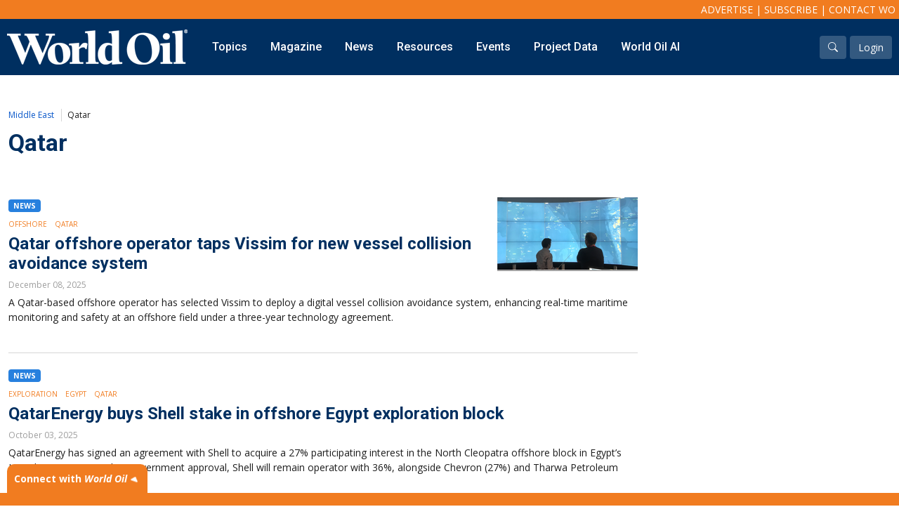

--- FILE ---
content_type: text/html; charset=utf-8
request_url: https://www.worldoil.com/topics/middle-east/qatar/
body_size: 91092
content:




<!DOCTYPE html>
<html lang="en">
<head>
    <meta charset="utf-8" />

    <meta name="viewport" content="width=device-width, initial-scale=1.0" />
    <link rel="icon" type="image/png" href="/images/favicon/favicon-32x32.png" sizes="32x32" />
    <link rel="icon" type="image/png" href="/images/favicon/favicon-16x16.png" sizes="16x16" />

    <title>Qatar | MENA | World Oil Online</title>
    <meta name="description" content="">
    <meta name="keywords" content="">

    <!-- Google Tag Manager -->
    <script>
        (function (w, d, s, l, i) {
            w[l] = w[l] || []; w[l].push({
                'gtm.start':
                    new Date().getTime(), event: 'gtm.js'
            }); var f = d.getElementsByTagName(s)[0],
                j = d.createElement(s), dl = l != 'dataLayer' ? '&l=' + l : ''; j.async = true; j.src =
                    'https://www.googletagmanager.com/gtm.js?id=' + i + dl; f.parentNode.insertBefore(j, f);
        })(window, document, 'script', 'dataLayer', 'GTM-MCKDFMQ');</script>
    <!-- End Google Tag Manager -->



    <link rel="preconnect" href="https://fonts.gstatic.com">
    <link href="https://fonts.googleapis.com/css2?family=Open+Sans:ital,wght@0,300;0,400;0,600;0,700;0,800;1,300;1,400;1,600;1,700;1,800&display=swap" rel="stylesheet">
    <link href="https://fonts.googleapis.com/css2?family=Crimson+Text:ital,wght@0,400;0,600;0,700;1,400;1,600;1,700&display=swap" rel="stylesheet">
    <link href="https://fonts.googleapis.com/css2?family=Montserrat:ital,wght@0,400;0,700;0,900;1,500&display=swap" rel="stylesheet">
    <link href="https://fonts.googleapis.com/css2?family=Roboto:wght@400;500;700;900&display=swap" rel="stylesheet">

    <link href="https://cdn.jsdelivr.net/npm/bootstrap@5.0.0-beta2/dist/css/bootstrap.min.css" rel="stylesheet" integrity="sha384-BmbxuPwQa2lc/FVzBcNJ7UAyJxM6wuqIj61tLrc4wSX0szH/Ev+nYRRuWlolflfl" crossorigin="anonymous">
    <link rel="stylesheet" href="https://cdn.jsdelivr.net/npm/bootstrap-icons@1.8.1/font/bootstrap-icons.css">
    <link rel="stylesheet" href="https://cdnjs.cloudflare.com/ajax/libs/animate.css/4.1.1/animate.min.css" />

    
    
    <link href="https://cdn.jsdelivr.net/npm/sidr@2.2.1/dist/stylesheets/jquery.sidr.light.css" rel="stylesheet" />

    <link href="/css/popeye.css" rel="stylesheet" />

    <link rel="stylesheet" href="https://cdnjs.cloudflare.com/ajax/libs/magnific-popup.js/1.1.0/magnific-popup.min.css" integrity="sha512-+EoPw+Fiwh6eSeRK7zwIKG2MA8i3rV/DGa3tdttQGgWyatG/SkncT53KHQaS5Jh9MNOT3dmFL0FjTY08And/Cw==" crossorigin="anonymous" referrerpolicy="no-referrer" />

    <link href="/css/owl.carousel.css" rel="stylesheet" />
    <link href="/css/owl.theme.css" rel="stylesheet" />

    <link rel="stylesheet" href="/css/site.css" />
    <link rel="stylesheet" href="/css/menu.css" />
    <link rel="stylesheet" href="/css/brands.css" />
    <link href="/css/comments.css" rel="stylesheet" />


    <script src="https://code.jquery.com/jquery-3.6.0.min.js"
            integrity="sha256-/xUj+3OJU5yExlq6GSYGSHk7tPXikynS7ogEvDej/m4="
            crossorigin="anonymous"></script>

    



    <script async src="https://www.googletagmanager.com/gtag/js?id=UA-2909969-3"></script>
    <script>
        window.dataLayer = window.dataLayer || [];
        function gtag() { dataLayer.push(arguments); }
        gtag('js', new Date());
        gtag('config', 'UA-2909969-3');
    </script>

    

    <script data-cookieconsent="ignore">
        window.dataLayer = window.dataLayer || [];
        function gtag() {
            dataLayer.push(arguments);
        }
        gtag("consent", "default", {
            ad_personalization: "denied",
            ad_storage: "denied",
            ad_user_data: "denied",
            analytics_storage: "denied",
            functionality_storage: "denied",
            personalization_storage: "denied",
            security_storage: "granted",
            wait_for_update: 500,
        });
        gtag("set", "ads_data_redaction", true);
        gtag("set", "url_passthrough", true);
    </script>

    <!-- Start GPT Tag -->
    <script src='https://securepubads.g.doubleclick.net/tag/js/gpt.js'></script>
    <script>
        var gptadslots = [];
        var googletag = googletag || { cmd: [] };
    </script>

    <script>

        var bottom_lb, mid_lb, top_lb, mpu_1, mpu_2, mpu_3;


        googletag.cmd.push(function () {
            var mapping_leaderboard = googletag.sizeMapping()
                .addSize([1000, 0], [[970, 250], [970, 90], [728, 90]])
                .addSize([750, 0], [[728, 90]])
                .addSize([0, 0], [[320, 50]])
                .build();

            var mapping_mpu = googletag.sizeMapping()
                .addSize([750, 0], [[300, 600], [300, 250], [336, 280]])
                .addSize([0, 0], [[300, 250], [336, 280]])
                .build();

             gptadslots.push(bottom_lb = googletag.defineSlot('/40679512/world_oil/bottom_lb', [[320, 50], [728, 90], [970, 90], [970, 250]], 'div-gpt-ad-bottom_lb')
                .setTargeting('pos', ['bottom_lb'])
                .defineSizeMapping(mapping_leaderboard)
                 .addService(googletag.pubads()));

            gptadslots.push(mid_lb =googletag.defineSlot('/40679512/world_oil/mid_lb', [[320, 50], [728, 90], [970, 90], [970, 250]], 'div-gpt-ad-mid_lb')
                .setTargeting('pos', ['mid_lb'])
                .defineSizeMapping(mapping_leaderboard)
                .addService(googletag.pubads()));

            gptadslots.push(top_lb = googletag.defineSlot('/40679512/world_oil/top_lb', [[320, 50], [728, 90], [970, 90], [970, 250]], 'div-gpt-ad-top_lb')
                .setTargeting('pos', ['top_lb'])
                .defineSizeMapping(mapping_leaderboard)
                 .addService(googletag.pubads()));

             gptadslots.push(mpu_1 = googletag.defineSlot('/40679512/world_oil/mpu_1', [[300, 250], [300, 600], [336, 280]], 'div-gpt-ad-mpu_1')
                .setTargeting('pos', ['mpu_1'])
                .defineSizeMapping(mapping_mpu)
                 .addService(googletag.pubads()));

             gptadslots.push(mpu_2 = googletag.defineSlot('/40679512/world_oil/mpu_2', [[300, 250], [300, 600], [336, 280]], 'div-gpt-ad-mpu_2')
                .setTargeting('pos', ['mpu_2'])
                .defineSizeMapping(mapping_mpu)
                 .addService(googletag.pubads()));

             gptadslots.push(mpu_3 = googletag.defineSlot('/40679512/world_oil/mpu_3', [[300, 250], [300, 600], [336, 280]], 'div-gpt-ad-mpu_3')
                .setTargeting('pos', ['mpu_3'])
                .defineSizeMapping(mapping_mpu)
                 .addService(googletag.pubads()));




            googletag.pubads().disableInitialLoad();
            googletag.pubads().enableSingleRequest();
            googletag.pubads().setTargeting('s1', ['topics']);
googletag.pubads().setTargeting('s2', ['middle-east']);
googletag.pubads().setTargeting('s3', ['qatar']);

            googletag.pubads().setTargeting('user', ['logged-in']);
            googletag.pubads().setTargeting('content', ['Qatar']);
            //googletag.pubads().setTargeting(olyPayload[olyKey].k, olyPayload[olyKey].v);

            //blueconic
            //--------------------------------------------------------------------
            if (typeof Storage !== "undefined") {
                var targetingParamStr = localStorage.getItem("bcDFPTargetingParams");

                if (targetingParamStr) {
                    var targetingParameters = JSON.parse(targetingParamStr);

                    // set page-level targeting parameters
                    jQuery.each(targetingParameters, function (index, param) {
                        googletag.pubads().setTargeting(param.key, param.value);
                    });
                }
            }

            googletag.pubads().collapseEmptyDivs();
            googletag.enableServices();
        });

        googletag.cmd.push(function() {
            googletag.pubads().refresh([top_lb, bottom_lb]);
        });



    </script>
    <!-- End GPT Tag -->

    
 
       <script type="text/javascript">
            window.dataLayer.push({
                'event': 'olyticsEvent',
                'olyticsCategory': 'Topics',
                'olyticsTag': ''
            });
        </script>



</head>
<body>
    <!-- Google Tag Manager (noscript) -->
    <noscript>
        <iframe src="https://www.googletagmanager.com/ns.html?id=GTM-MCKDFMQ"
                height="0" width="0" style="display:none;visibility:hidden"></iframe>
    </noscript>
    <!-- End Google Tag Manager (noscript) -->

    <div id="page-content">


        <section id="header">
            <div id="info-bar">
                <a href="/advertise">Advertise</a> | <a href="/subscribe">Subscribe</a> | <a href="/contact-us">Contact WO</a>
            </div>
            <div id="nav-bar">
                <div id="logo-wrapper">
                    <a href="/"><img src="/images/logo.png" /></a> <a class="btn btn-primary btn-mobile-menu  d-inline d-lg-none" id="mobile-nav-buton" href="#sidr-main"><i class="bi bi-list"></i> Menu</a>
                </div>
                <div id="nav-wrapper">
                    




<ul id="main-nav" class="d-none d-lg-inline nav">
            <li class="menu-link">
                <a    href="#">Topics</a>
                <!--mega menu-->
                        <div class="sub-menu sub-menu-full">
                            <div class="container-fluid">
                                <div class="row">
                                            <div class="col-sm-2">
                                                <div class="submenu-title"><a href="/topics/onshore">Onshore</a></div>
                                                <div class="submenu-links mega-submenu">
                   
                                                                <a    href="/topics/onshore/exploration">Exploration</a>
                                                                <a    href="/topics/onshore/drilling">Drilling</a>
                                                                <a    href="/topics/onshore/completion">Completion</a>
                                                                <a    href="/topics/onshore/production">Production</a>
                                                                <a    href="/topics/onshore/shale">Shale</a>
                                                                <a    href="/topics/onshore/hydraulic-fracturing">Hydraulic Fracturing</a>
                                                                <a    href="/topics/onshore/conventional">Conventional</a>

     
                                                </div>
                                            </div>
                                            <div class="col-sm-2">
                                                <div class="submenu-title"><a href="/topics/digital-transformation">Digital Transformation</a></div>
                                                <div class="submenu-links mega-submenu">
                   
                                                                <a    href="/topics/digital-transformation/automation-control">Automation &amp; Control</a>
                                                                <a    href="/topics/digital-transformation/data-storage">Data Storage</a>
                                                                <a    href="/topics/digital-transformation/artificial-intelligence">Artificial Intelligence</a>

     
                                                </div>
                                            </div>
                                            <div class="col-sm-2">
                                                <div class="submenu-title"><a href="/topics/offshore">Offshore</a></div>
                                                <div class="submenu-links mega-submenu">
                   
                                                                <a    href="/topics/offshore/exploration">Exploration</a>
                                                                <a    href="/topics/offshore/drilling">Drilling</a>
                                                                <a    href="/topics/offshore/production">Production</a>
                                                                <a    href="/topics/offshore/deepwater">Deepwater</a>
                                                                <a    href="/topics/subsea">Subsea</a>
                                                                <a    href="/topics/offshore/decommissioning">Decommissioning</a>

     
                                                </div>
                                            </div>
                                            <div class="col-sm-2">
                                                <div class="submenu-title"><a href="/topics/energy-transition">Energy Transition</a></div>
                                                <div class="submenu-links mega-submenu">
                   
                                                                <a    href="/topics/energy-transition/lng">LNG</a>
                                                                <a    href="/topics/energy-transition/sustainability">Sustainability</a>
                                                                <a    href="/topics/energy-transition/offshore-wind">Offshore Wind</a>
                                                                <a    href="/topics/energy-transition/hydrogen">Hydrogen</a>
                                                                <a    href="/topics/energy-transition/carbon-capture">Carbon Capture</a>

     
                                                </div>
                                            </div>
                                            <div class="col-sm-2">
                                                <div class="submenu-title"><a href="/topics/industry-analysis">Industry &amp; Analysis</a></div>
                                                <div class="submenu-links mega-submenu">
                   
                                                                <a    href="/topics/industry-analysis/economics-statistics">Economics/statistics</a>
                                                                <a    href="/topics/industry-analysis/regulatory">Regulatory</a>
                                                                <a    href="/topics/industry-analysis/ESG-investment">ESG/Investment</a>

     
                                                </div>
                                            </div>
                                            <div class="col-sm-2">
                                                <div class="submenu-title"><a href="">Regions</a></div>
                                                <div class="submenu-links mega-submenu">
                   
                                                                <a    href="/topics/north-america">North America</a>
                                                                <a    href="/topics/south-america">South America</a>
                                                                <a    href="/topics/europe">Europe</a>
                                                                <a    href="/topics/eastern-mediterranean">Eastern Mediterranean</a>
                                                                <a    href="/topics/russia-fsu">Russia &amp; FSU</a>
                                                                <a    href="/topics/africa">Africa</a>
                                                                <a    href="/topics/middle-east">Middle East</a>
                                                                <a    href="/topics/far-east">Far East</a>
                                                                <a    href="/topics/south-asia">South Asia</a>
                                                                <a    href="/topics/south-pacific">South Pacific</a>
                                                                <a    href="/topics/arctic">Arctic</a>
                                                                <a   target=_blank href="/topics/east-asia/">East Asia</a>
                                                                <a   target=_blank href="/topics/australasia/">Australasia</a>

     
                                                </div>
                                            </div>


                                </div>
                            </div>
                        </div>


                <!--regular menu-->

            </li>
            <li class="menu-link">
                <a    href="/magazine/current-issue">Magazine</a>
                <!--mega menu-->


                <!--regular menu-->
                        <div class="sub-menu">
                            <div class="submenu-links">

                                            <a   href="/magazine/current-issue">Current Issue</a>
                                            <a   href="/magazine/archive">Archive</a>
                                            <a  target=_blank href="https://gulf.dragonforms.com/WO_trial_s&amp;pk=WO_TRIAL_MAG_NAV">Free Trial Subscription</a>
                                            <a  target=_blank href="https://gulf.dragonforms.com/WO_newsub">Full Access Subscription</a>
                                            <a  target=_blank href="https://gulf.dragonforms.com/WO_renewsub">Renew Subscription</a>
                                            <a   href="/supplements">Supplements</a>
                                            <a   href="https://worldoil.com/forecast-data/">Forecast</a>
                                            <a   href="/reprints-back-issues">Reprints &amp; Back Issues</a>
                                

                            </div>
                        </div>

            </li>
            <li class="menu-link">
                <a    href="/news">News</a>
                <!--mega menu-->


                <!--regular menu-->
                        <div class="sub-menu">
                            <div class="submenu-links">

                                            <a   href="/news">Latest News</a>
                                            <a   href="/company-news">Company News</a>
                                            <a   href="/newsletter-sign-up">Newsletter Sign-Up</a>
                                

                            </div>
                        </div>

            </li>
            <li class="menu-link">
                <a    href="/resources">Resources</a>
                <!--mega menu-->


                <!--regular menu-->
                        <div class="sub-menu">
                            <div class="submenu-links">

                                            <a   href="/webcasts">Webcasts</a>
                                            <a   href="/whitepapers">Whitepapers</a>
                                            <a  target=_blank href="/eBooks">eBooks</a>
                                            <a   href="/podcasts">Podcasts</a>
                                            <a   href="/videos">Videos</a>
                                            <a   href="/upstream365">Upstream365</a>
                                            <a   href="/event-presentations">Event Presentations</a>
                                            <a   href="/world-oil-maps">Maps</a>
                                            <a  target=_blank href="http://store.gulfenergyinfo.com/default.asp">Store</a>
                                

                            </div>
                        </div>

            </li>
            <li class="menu-link">
                <a    href="/events">Events</a>
                <!--mega menu-->


                <!--regular menu-->
                        <div class="sub-menu">
                            <div class="submenu-links">

                                            <a   href="/events">World Oil Events</a>
                                            <a  target=_blank href="https://e2awards.com/">Gulf Energy Information Excellence Awards</a>
                                            <a  target=_blank href="https://wglconference.com/">Women&#39;s Global Leadership Conference</a>
                                            <a  target=_blank href="https://web.cvent.com/event/0a564c58-061f-4d4d-be95-a9bf390597f3/summary">World Oil Forecast Breakfast</a>
                                            <a  target=_blank href="http://mcedd.com/">Deepwater Development Conference (MCEDD)</a>
                                

                            </div>
                        </div>

            </li>
            <li class="menu-link">
                <a   target=_blank href="https://globalenergyinfrastructure.com/project-data">Project Data</a>
                <!--mega menu-->


                <!--regular menu-->
                        <div class="sub-menu">
                            <div class="submenu-links">

                                            <a  target=_blank href="https://globalenergyinfrastructure.com/">Global Energy Infrastructure</a>
                                

                            </div>
                        </div>

            </li>
            <li class="menu-link">
                <a    href="/search-results">World Oil AI</a>
                <!--mega menu-->


                <!--regular menu-->

            </li>

</ul>


                </div>
                <div id="account-wrapper">
                    <a href="/search-results" class="btn btn-white-overlay"><i class="bi bi-search"></i></a>
                    

<script>
    function clearLogin() {
        // document.cookie = 'oly_enc_id=; Max-Age=0; path=/; domain=' + location.host;
        var cookies = document.cookie.split("; ");
        for (var c = 0; c < cookies.length; c++) {

            if (cookies[c].indexOf("oly_") >= 0) {
                console.log(cookies[c]);
                var d = window.location.hostname.split(".");
                while (d.length > 0) {
                    var cookieBase = encodeURIComponent(cookies[c].split(";")[0].split("=")[0]) + '=; expires=Thu, 01-Jan-1970 00:00:01 GMT; domain=' + d.join('.') + ' ;path=';
                    var p = location.pathname.split('/');
                    document.cookie = cookieBase + '/';
                    while (p.length > 0) {
                        document.cookie = cookieBase + p.join('/');
                        p.pop();
                    };
                    d.shift();
                }
            }

        }

        window.location.reload();
    }
</script>

<a href="/login" class="btn btn-white-overlay">Login</a>



                </div>
            </div>
        </section>

            <!--leaderboard ad -->
        <section class="mb-5 mt-5">
            <div class="banner-ad" style="text-align:center;">
                <!-- GPT AdSlot top_lb -->
                <div id='div-gpt-ad-top_lb'>
                    <script>
                        googletag.cmd.push(function () { googletag.display('div-gpt-ad-top_lb'); });
                    </script>
                </div>
                <!-- End AdSlot bottom_lb -->
            </div>
        </section>


        

    <div class="page-content mt-4">
    <div class="container-fluid">
       
        <div class="row">
                <div class="col-sm-12">
                    <div class="topics-breadcrumbs-wrapper">
                        <ul class="topics-breadcrumbs">
           
                                    <li><a href="/topics/middle-east/">Middle East</a></li>

                            <li>Qatar</li>
                        </ul>

                    </div>
                </div>

            <div class="col-sm-12">
                <h1>Qatar</h1>
            </div>



        </div>

        

        <div class="row">
            <div class="col-12 col-lg">

                        <div class="topics-row">
                            <div class="row">

                                        <div class="col-sm-12">
                                                <div class="topics-item-image d-none d-md-block" style="float:right; max-width:200px; margin-left:15px; margin-bottom:25px;"><img src="/media/e4tdeedm/picture2_credit-vissim.png?width=200" class="img-fluid" /></div>
                                            <div class="topic-badges"><span class="badge bg-topic-badge">News</span></div>
                                            <div class="content-topics">
                                                <ul>
                                                        <li><a class="light-orange" href="/topics/offshore/">Offshore</a></li>
                                                        <li><a class="light-orange" href="/topics/middle-east/qatar/">Qatar</a></li>
                                                </ul>
                                            </div>
                                            <div class="topic-title"><a href="/news/2025/12/8/qatar-offshore-operator-taps-vissim-for-new-vessel-collision-avoidance-system/"><h2>Qatar offshore operator taps Vissim for new vessel collision avoidance system</h2></a></div>
                                            <div class="topic-date">December 08, 2025</div>
                                            <div class="topic-snippet">A Qatar-based offshore operator has selected Vissim to deploy a digital vessel collision avoidance system, enhancing real-time maritime monitoring and safety at an offshore field under a three-year technology agreement.</div>
                                        </div>


                            </div>
                        </div>
                        <div class="topics-row">
                            <div class="row">

                                        <div class="col-sm-12">
                                            <div class="topic-badges"><span class="badge bg-topic-badge">News</span></div>
                                            <div class="content-topics">
                                                <ul>
                                                        <li><a class="light-orange" href="/topics/offshore/exploration/">Exploration</a></li>
                                                        <li><a class="light-orange" href="/topics/middle-east/egypt/">Egypt</a></li>
                                                        <li><a class="light-orange" href="/topics/middle-east/qatar/">Qatar</a></li>
                                                </ul>
                                            </div>
                                            <div class="topic-title"><a href="/news/2025/10/3/qatarenergy-buys-shell-stake-in-offshore-egypt-exploration-block/"><h2>QatarEnergy buys Shell stake in offshore Egypt exploration block</h2></a></div>
                                            <div class="topic-date">October 03, 2025</div>
                                            <div class="topic-snippet">QatarEnergy has signed an agreement with Shell to acquire a 27% participating interest in the North Cleopatra offshore block in Egypt’s Herodotus Basin. Pending government approval, Shell will remain operator with 36%, alongside Chevron (27%) and Tharwa Petroleum (10%).</div>
                                        </div>


                            </div>
                        </div>
                        <div class="topics-row">
                            <div class="row">

                                        <div class="col-sm-12">
                                                <div class="topics-item-image d-none d-md-block" style="float:right; max-width:200px; margin-left:15px; margin-bottom:25px;"><img src="/media/pgpoabzw/result_oeg-vge-qatar-agreement.jpg?width=200" class="img-fluid" /></div>
                                            <div class="topic-badges"><span class="badge bg-topic-badge">News</span></div>
                                            <div class="content-topics">
                                                <ul>
                                                        <li><a class="light-orange" href="/topics/middle-east/qatar/">Qatar</a></li>
                                                </ul>
                                            </div>
                                            <div class="topic-title"><a href="/news/2025/6/23/oeg-vge-strengthen-qatar-partnership-with-new-agreement/"><h2>OEG, VGE strengthen Qatar partnership with new agreement</h2></a></div>
                                            <div class="topic-date">June 23, 2025</div>
                                            <div class="topic-snippet">OEG has finalized an agreement with Al Nasr Holding Co. in Qatar. The agreement further reinforces the OEG's strategic partnership with Venture Gulf Engineering (VGE), an Al Nasr subsidiary, which supports the oil and gas, petrochemical, and industrial sectors in Qatar.</div>
                                        </div>


                            </div>
                        </div>
                        <div class="topics-row">
                            <div class="row">

                                        <div class="col-sm-12">
                                                <div class="topics-item-image d-none d-md-block" style="float:right; max-width:200px; margin-left:15px; margin-bottom:25px;"><img src="/media/sqdequbh/noc-qatar-oil-field.jpg?width=200" class="img-fluid" /></div>
                                            <div class="topic-badges"><span class="badge bg-topic-badge">News</span></div>
                                            <div class="content-topics">
                                                <ul>
                                                        <li><a class="light-orange" href="/topics/offshore/">Offshore</a></li>
                                                        <li><a class="light-orange" href="/topics/middle-east/qatar/">Qatar</a></li>
                                                </ul>
                                            </div>
                                            <div class="topic-title"><a href="/news/2025/2/19/enermech-wins-long-term-extension-for-noc-contract-offshore-qatar/"><h2>EnerMech wins long-term extension for NOC contract, offshore Qatar</h2></a></div>
                                            <div class="topic-date">February 19, 2025</div>
                                            <div class="topic-snippet">EnerMech has secured a five-year contract extension to provide North Oil Company (NOC) with leak testing and flange management services. The award, in the Al Shaheen Oil Field, Qatar, reinforces EnerMech’s expertise and strong relationship with NOC.</div>
                                        </div>


                            </div>
                        </div>
                        <div class="topics-row">
                            <div class="row">

                                        <div class="col-sm-12">
                                                <div class="topics-item-image d-none d-md-block" style="float:right; max-width:200px; margin-left:15px; margin-bottom:25px;"><img src="/media/zs0hmjt5/lng-tanks-plant-stock.jpg?width=200" class="img-fluid" /></div>
                                            <div class="topic-badges"><span class="badge bg-topic-badge">News</span></div>
                                            <div class="content-topics">
                                                <ul>
                                                        <li><a class="light-orange" href="/topics/energy-transition/lng/">LNG</a></li>
                                                        <li><a class="light-orange" href="/topics/industry-analysis/">Industry &amp; Analysis</a></li>
                                                        <li><a class="light-orange" href="/topics/industry-analysis/economics-statistics/">Economics/Statistics</a></li>
                                                        <li><a class="light-orange" href="/topics/africa/">Africa</a></li>
                                                        <li><a class="light-orange" href="/topics/africa/south-africa/">South Africa</a></li>
                                                        <li><a class="light-orange" href="/topics/middle-east/">Middle East</a></li>
                                                        <li><a class="light-orange" href="/topics/middle-east/qatar/">Qatar</a></li>
                                                </ul>
                                            </div>
                                            <div class="topic-title"><a href="/news/2024/11/29/south-africa-in-lng-talks-with-qatar-as-supply-cliff-looms/"><h2>South Africa in LNG talks with Qatar as supply cliff looms</h2></a></div>
                                            <div class="topic-date">November 29, 2024</div>
                                            <div class="topic-snippet">South Africa is in talks to obtain liquefied natural gas from Qatar as the country faces a decline in supplies from neighboring Mozambique in the coming years.</div>
                                        </div>


                            </div>
                        </div>
                        <div class="topics-row">
                            <div class="row">

                                        <div class="col-sm-12">
                                                <div class="topics-item-image d-none d-md-block" style="float:right; max-width:200px; margin-left:15px; margin-bottom:25px;"><img src="/media/13478/weatherford-guy.jpeg?width=200" class="img-fluid" /></div>
                                            <div class="topic-badges"><span class="badge bg-topic-badge">News</span></div>
                                            <div class="content-topics">
                                                <ul>
                                                        <li><a class="light-orange" href="/topics/middle-east/qatar/">Qatar</a></li>
                                                        <li><a class="light-orange" href="/topics/drilling/">Drilling</a></li>
                                                </ul>
                                            </div>
                                            <div class="topic-title"><a href="/news/2024/11/6/weatherford-wins-contracts-with-kuwait-oil-company-and-qatar-noc/"><h2>Weatherford wins contracts with Kuwait Oil Company and Qatar NOC</h2></a></div>
                                            <div class="topic-date">November 06, 2024</div>
                                            <div class="topic-snippet">Weatherford has announced two contracts in the Middle East, with Kuwait Oil Company (KOC) and a National Oil Company (NOC) in Qatar. The contracts will implement Weatherford's drilling technologies for enhanced safety, speed, and cost-efficiency in well delivery.</div>
                                        </div>


                            </div>
                        </div>
                        <div class="topics-row">
                            <div class="row">

                                        <div class="col-sm-12">
                                                <div class="topics-item-image d-none d-md-block" style="float:right; max-width:200px; margin-left:15px; margin-bottom:25px;"><img src="/media/hruljywm/north-field-qatarenergy.jpg?width=200" class="img-fluid" /></div>
                                            <div class="topic-badges"><span class="badge bg-topic-badge">News</span></div>
                                            <div class="content-topics">
                                                <ul>
                                                        <li><a class="light-orange" href="/topics/offshore/">Offshore</a></li>
                                                        <li><a class="light-orange" href="/topics/north-america/canada/offshore/">Offshore</a></li>
                                                        <li><a class="light-orange" href="/topics/middle-east/qatar/">Qatar</a></li>
                                                </ul>
                                            </div>
                                            <div class="topic-title"><a href="/news/2024/10/7/mcdermott-wins-epci-contract-for-qatar-s-north-field-south-offshore-project/"><h2>McDermott wins EPCI contract for Qatar’s North Field South offshore project</h2></a></div>
                                            <div class="topic-date">October 07, 2024</div>
                                            <div class="topic-snippet">McDermott has secured an engineering, procurement, construction, and installation (EPCI) contract from QatarEnergy LNG for the North Field South (NFS) offshore pipelines and cables project. </div>
                                        </div>


                            </div>
                        </div>
                        <div class="topics-row">
                            <div class="row">

                                        <div class="col-sm-12">
                                                <div class="topics-item-image d-none d-md-block" style="float:right; max-width:200px; margin-left:15px; margin-bottom:25px;"><img src="/media/hruljywm/north-field-qatarenergy.jpg?width=200" class="img-fluid" /></div>
                                            <div class="topic-badges"><span class="badge bg-topic-badge">News</span></div>
                                            <div class="content-topics">
                                                <ul>
                                                        <li><a class="light-orange" href="/topics/offshore/">Offshore</a></li>
                                                        <li><a class="light-orange" href="/topics/middle-east/">Middle East</a></li>
                                                        <li><a class="light-orange" href="/topics/middle-east/qatar/">Qatar</a></li>
                                                </ul>
                                            </div>
                                            <div class="topic-title"><a href="/news/2024/9/15/saipem-secures-significant-4-billion-epc-contract-offshore-qatar-for-north-field-expansion/"><h2>Saipem secures significant $4 billion EPC contract offshore Qatar for North Field expansion</h2></a></div>
                                            <div class="topic-date">September 15, 2024</div>
                                            <div class="topic-snippet">Saipem’s scope of work encompasses the engineering, procurement, fabrication and installation of six platforms as well as approximately 100 km of corrosion resistance alloy rigid subsea pipelines of 28’’ and 24’’ diameter, 100 km of subsea composite cables, 150 km of fiber optic cables and several other subsea facilities.</div>
                                        </div>


                            </div>
                        </div>
                        <div class="topics-row">
                            <div class="row">

                                        <div class="col-sm-12">
                                                <div class="topics-item-image d-none d-md-block" style="float:right; max-width:200px; margin-left:15px; margin-bottom:25px;"><img src="/media/tx1bg25n/bigstock-oil-platform-on-the-ocean-off-372693835-scaled.jpg?width=200" class="img-fluid" /></div>
                                            <div class="topic-badges"><span class="badge bg-topic-badge">News</span></div>
                                            <div class="content-topics">
                                                <ul>
                                                        <li><a class="light-orange" href="/topics/offshore/">Offshore</a></li>
                                                        <li><a class="light-orange" href="/topics/middle-east/">Middle East</a></li>
                                                        <li><a class="light-orange" href="/topics/middle-east/qatar/">Qatar</a></li>
                                                </ul>
                                            </div>
                                            <div class="topic-title"><a href="/news/2024/2/1/mcdermott-secures-over-2-billion-in-contracts-from-noc-to-expand-qatar-s-largest-oil-field/"><h2>McDermott secures over $2 billion in contracts from NOC to expand Qatar’s largest oil field</h2></a></div>
                                            <div class="topic-date">February 01, 2024</div>
                                            <div class="topic-snippet">McDermott has been awarded two contracts from North Oil Company (NOC) to deliver engineering, procurement, construction, installation and commissioning (EPCIC) for packages 11 and 13 of the Ruya Development Project, as part of the expansion of the Al-Shaheen field, Qatar's largest oil field.</div>
                                        </div>


                            </div>
                        </div>
                        <div class="topics-row">
                            <div class="row">

                                        <div class="col-sm-12">
                                                <div class="topics-item-image d-none d-md-block" style="float:right; max-width:200px; margin-left:15px; margin-bottom:25px;"><img src="/media/xwwn130d/qatarenergy-al-shaheen.jpg?width=200" class="img-fluid" /></div>
                                            <div class="topic-badges"><span class="badge bg-topic-badge">News</span></div>
                                            <div class="content-topics">
                                                <ul>
                                                        <li><a class="light-orange" href="/topics/offshore/">Offshore</a></li>
                                                        <li><a class="light-orange" href="/topics/offshore/production/">Production</a></li>
                                                        <li><a class="light-orange" href="/topics/middle-east/">Middle East</a></li>
                                                        <li><a class="light-orange" href="/topics/middle-east/qatar/">Qatar</a></li>
                                                </ul>
                                            </div>
                                            <div class="topic-title"><a href="/news/2024/1/31/qatarenergy-to-increase-production-from-qatar-s-largest-oil-field-with-6-billion-contract-packages/"><h2>QatarEnergy to increase production from Qatar’s largest oil field with $6 billion contract packages</h2></a></div>
                                            <div class="topic-date">January 31, 2024</div>
                                            <div class="topic-snippet">Project Ru’ya, which will develop more than 550 MMboe, will be executed over a period of five years, with first oil expected in 2027. The project includes the drilling of more than 200 wells and the installation of a new centralized process complex, nine remote wellhead platforms, and associated pipelines.</div>
                                        </div>


                            </div>
                        </div>
                        <div class="topics-row">
                            <div class="row">

                                        <div class="col-sm-12">
                                                <div class="topics-item-image d-none d-md-block" style="float:right; max-width:200px; margin-left:15px; margin-bottom:25px;"><img src="/media/16846/lng-carrier.jpg?width=200" class="img-fluid" /></div>
                                            <div class="topic-badges"><span class="badge bg-topic-badge">News</span></div>
                                            <div class="content-topics">
                                                <ul>
                                                        <li><a class="light-orange" href="/topics/middle-east/qatar/">Qatar</a></li>
                                                        <li><a class="light-orange" href="/topics/east-asia/china/">China</a></li>
                                                        <li><a class="light-orange" href="/topics/energy-transition/">Energy Transition</a></li>
                                                        <li><a class="light-orange" href="/topics/energy-transition/lng/">LNG</a></li>
                                                </ul>
                                            </div>
                                            <div class="topic-title"><a href="/news/2023/11/6/qatarenergy-sinopec-sign-historic-27-year-lng-supply-deal/"><h2>QatarEnergy, Sinopec sign “historic” 27-year LNG supply deal</h2></a></div>
                                            <div class="topic-date">November 06, 2023</div>
                                            <div class="topic-snippet">The two sides also signed a long-term sales and purchase agreement (SPA) for the delivery of 3 MMtpa of LNG from the NFS project to Sinopec’s receiving terminals in China over a span of 27 years.</div>
                                        </div>


                            </div>
                        </div>
                        <div class="topics-row">
                            <div class="row">

                                        <div class="col-sm-12">
                                                <div class="topics-item-image d-none d-md-block" style="float:right; max-width:200px; margin-left:15px; margin-bottom:25px;"><img src="/media/ts1pdisq/14092023-qatargas-is-now-qatarenergy-lng.png?width=200" class="img-fluid" /></div>
                                            <div class="topic-badges"><span class="badge bg-topic-badge">News</span></div>
                                            <div class="content-topics">
                                                <ul>
                                                        <li><a class="light-orange" href="/topics/energy-transition/">Energy Transition</a></li>
                                                        <li><a class="light-orange" href="/topics/energy-transition/lng/">LNG</a></li>
                                                        <li><a class="light-orange" href="/topics/middle-east/qatar/">Qatar</a></li>
                                                        <li><a class="light-orange" href="/topics/middle-east/">Middle East</a></li>
                                                </ul>
                                            </div>
                                            <div class="topic-title"><a href="/news/2023/9/14/qatargas-rebrands-to-qatarenergy-lng-places-natural-gas-at-center-of-energy-transition/"><h2>Qatargas rebrands to QatarEnergy LNG, places natural gas at center of energy transition</h2></a></div>
                                            <div class="topic-date">September 14, 2023</div>
                                            <div class="topic-snippet">This announcement comes as part of the increasing international recognition of Qatar’s role in meeting the world's growing need for energy, particularly natural gas.</div>
                                        </div>


                            </div>
                        </div>
                        <div class="topics-row">
                            <div class="row">

                                        <div class="col-sm-12">
                                                <div class="topics-item-image d-none d-md-block" style="float:right; max-width:200px; margin-left:15px; margin-bottom:25px;"><img src="/media/13475/total-guy.jpeg?width=200" class="img-fluid" /></div>
                                            <div class="topic-badges"><span class="badge bg-topic-badge">News</span></div>
                                            <div class="content-topics">
                                                <ul>
                                                        <li><a class="light-orange" href="/topics/middle-east/">Middle East</a></li>
                                                        <li><a class="light-orange" href="/topics/middle-east/qatar/">Qatar</a></li>
                                                        <li><a class="light-orange" href="/topics/industry-analysis/">Industry &amp; Analysis</a></li>
                                                </ul>
                                            </div>
                                            <div class="topic-title"><a href="/news/2022/9/26/totalenergies-invests-more-than-1-billion-in-qatar-gas-field/"><h2>TotalEnergies invests more than $1 billion in Qatar gas field</h2></a></div>
                                            <div class="topic-date">September 26, 2022</div>
                                            <div class="topic-snippet">TotalEnergies SE is investing about $1.5 billion in Qatar’s latest, mammoth natural gas development, just three months after buying into another of the nation’s expansion projects.</div>
                                        </div>


                            </div>
                        </div>
                        <div class="topics-row">
                            <div class="row">

                                        <div class="col-sm-12">
                                                <div class="topics-item-image d-none d-md-block" style="float:right; max-width:200px; margin-left:15px; margin-bottom:25px;"><img src="/media/1790/shell-logo-image-shell.jpg?width=200" class="img-fluid" /></div>
                                            <div class="topic-badges"><span class="badge bg-topic-badge">News</span></div>
                                            <div class="content-topics">
                                                <ul>
                                                        <li><a class="light-orange" href="/topics/middle-east/qatar/">Qatar</a></li>
                                                        <li><a class="light-orange" href="/topics/energy-transition/lng/">LNG</a></li>
                                                </ul>
                                            </div>
                                            <div class="topic-title"><a href="/news/2022/6/29/shell-to-sign-deal-with-qatar-for-large-lng-project/"><h2>Shell to sign deal with Qatar for large LNG project</h2></a></div>
                                            <div class="topic-date">June 29, 2022</div>
                                            <div class="topic-snippet">Shell Plc is set to follow other Western energy majors by taking a stake in a $29 billion project to boost Qatar’s exports of liquefied natural gas, just as Europe races to shore up new supplies of the fuel.</div>
                                        </div>


                            </div>
                        </div>
                        <div class="topics-row">
                            <div class="row">

                                        <div class="col-sm-12">
                                                <div class="topics-item-image d-none d-md-block" style="float:right; max-width:200px; margin-left:15px; margin-bottom:25px;"><img src="/media/5owa124z/exxon_station_supporting.jpg?width=200" class="img-fluid" /></div>
                                            <div class="topic-badges"><span class="badge bg-topic-badge">News</span></div>
                                            <div class="content-topics">
                                                <ul>
                                                        <li><a class="light-orange" href="/topics/energy-transition/lng/">LNG</a></li>
                                                        <li><a class="light-orange" href="/topics/onshore/">Onshore</a></li>
                                                        <li><a class="light-orange" href="/topics/onshore/production/">Production</a></li>
                                                        <li><a class="light-orange" href="/topics/middle-east/">Middle East</a></li>
                                                        <li><a class="light-orange" href="/topics/middle-east/qatar/">Qatar</a></li>
                                                </ul>
                                            </div>
                                            <div class="topic-title"><a href="/news/2022/6/21/exxon-joins-major-energy-companies-investing-in-qatar-gas-project/"><h2>Exxon joins major energy companies investing in Qatar gas project</h2></a></div>
                                            <div class="topic-date">June 21, 2022</div>
                                            <div class="topic-snippet">Exxon Mobil Corp. is investing in a $29 billion project to boost Qatar’s gas exports, joining others including ConocoPhillips, TotalEnergies and Eni SpA.</div>
                                        </div>


                            </div>
                        </div>
                        <div class="topics-row">
                            <div class="row">

                                        <div class="col-sm-12">
                                                <div class="topics-item-image d-none d-md-block" style="float:right; max-width:200px; margin-left:15px; margin-bottom:25px;"><img src="/media/3581/eni.jpg?width=200" class="img-fluid" /></div>
                                            <div class="topic-badges"><span class="badge bg-topic-badge">News</span></div>
                                            <div class="content-topics">
                                                <ul>
                                                        <li><a class="light-orange" href="/topics/energy-transition/lng/">LNG</a></li>
                                                        <li><a class="light-orange" href="/topics/middle-east/">Middle East</a></li>
                                                        <li><a class="light-orange" href="/topics/middle-east/qatar/">Qatar</a></li>
                                                </ul>
                                            </div>
                                            <div class="topic-title"><a href="/news/2022/6/20/eni-spa-becomes-second-foreign-firm-to-win-29-billion-qatari-gas-project-stake/"><h2>Eni SpA becomes second foreign firm to win $29 billion Qatari gas project stake</h2></a></div>
                                            <div class="topic-date">June 20, 2022</div>
                                            <div class="topic-snippet">Eni SpA became the second foreign firm to win a stake in a $29 billion project that will expand Qatar’s production of liquefied natural gas as the energy crisis in Europe escalates and prices climb.</div>
                                        </div>


                            </div>
                        </div>
                        <div class="topics-row">
                            <div class="row">

                                        <div class="col-sm-12">
                                                <div class="topics-item-image d-none d-md-block" style="float:right; max-width:200px; margin-left:15px; margin-bottom:25px;"><img src="/media/9000/qatargas.jpg?width=200" class="img-fluid" /></div>
                                            <div class="topic-badges"><span class="badge bg-topic-badge">News</span></div>
                                            <div class="content-topics">
                                                <ul>
                                                        <li><a class="light-orange" href="/topics/offshore/">Offshore</a></li>
                                                        <li><a class="light-orange" href="/topics/production/">Production</a></li>
                                                        <li><a class="light-orange" href="/topics/middle-east/">Middle East</a></li>
                                                        <li><a class="light-orange" href="/topics/middle-east/qatar/">Qatar</a></li>
                                                </ul>
                                            </div>
                                            <div class="topic-title"><a href="/news/2022/6/12/totalenergies-wins-stake-in-qatar-s-multibillion-dollar-gas-expansion-project/"><h2>TotalEnergies wins stake in Qatar’s multibillion-dollar gas expansion project</h2></a></div>
                                            <div class="topic-date">June 12, 2022</div>
                                            <div class="topic-snippet">TotalEnergies SE became the first foreign company to win a stake in a multibillion-dollar project to boost Qatar’s gas exports.</div>
                                        </div>


                            </div>
                        </div>
                        <div class="topics-row">
                            <div class="row">

                                        <div class="col-sm-12">
                                                <div class="topics-item-image d-none d-md-block" style="float:right; max-width:200px; margin-left:15px; margin-bottom:25px;"><img src="/media/14241/natural-gas-863223_1920.jpg?width=200" class="img-fluid" /></div>
                                            <div class="topic-badges"><span class="badge bg-topic-badge">News</span></div>
                                            <div class="content-topics">
                                                <ul>
                                                        <li><a class="light-orange" href="/topics/production/">Production</a></li>
                                                        <li><a class="light-orange" href="/topics/onshore/production/">Production</a></li>
                                                        <li><a class="light-orange" href="/topics/onshore/">Onshore</a></li>
                                                        <li><a class="light-orange" href="/topics/middle-east/qatar/">Qatar</a></li>
                                                        <li><a class="light-orange" href="/topics/middle-east/">Middle East</a></li>
                                                </ul>
                                            </div>
                                            <div class="topic-title"><a href="/news/2022/6/7/exxon-and-total-to-be-selected-as-investors-in-giant-qatari-gas-project/"><h2>Exxon and Total to be selected as investors in giant Qatari gas project</h2></a></div>
                                            <div class="topic-date">June 07, 2022</div>
                                            <div class="topic-snippet">Exxon Mobil Corp. and TotalEnergies SE are among a group of Western energy companies poised to win stakes in a multibillion-dollar project to boost Qatar’s gas exports, people with knowledge of the matter said.</div>
                                        </div>


                            </div>
                        </div>
                        <div class="topics-row">
                            <div class="row">

                                        <div class="col-sm-12">
                                                <div class="topics-item-image d-none d-md-block" style="float:right; max-width:200px; margin-left:15px; margin-bottom:25px;"><img src="/media/9807/oil_petrol_barrels_panama.jpg?width=200" class="img-fluid" /></div>
                                            <div class="topic-badges"><span class="badge bg-topic-badge">Article</span></div>
                                            <div class="content-topics">
                                                <ul>
                                                        <li><a class="light-orange" href="/topics/onshore/shale/">Shale</a></li>
                                                        <li><a class="light-orange" href="/topics/industry-trends/">Industry Trends</a></li>
                                                        <li><a class="light-orange" href="/topics/industry-analysis/oil-and-gas-prices/">Oil and Gas Prices</a></li>
                                                        <li><a class="light-orange" href="/topics/north-america/">North America</a></li>
                                                        <li><a class="light-orange" href="/topics/australasia/australia/">Australia</a></li>
                                                        <li><a class="light-orange" href="/topics/middle-east/qatar/">Qatar</a></li>
                                                </ul>
                                            </div>

                                            <div class="topic-title"><a href="/magazine/2022/february-2022/columns/the-last-barrel-the-trifecta-for-u-s-gas-producers/"><h2>The last barrel: The Trifecta for U.S. gas producers</h2></a></div>
                                            <div class="topic-date">February 2022</div>
                                            <div class="topic-snippet">The abundant supply of natural gas in the U.S is starting to pay dividends, in spades. The U.S. became the world’s number-one exporter of liquefied natural gas for the first time ever in December.</div>
                                        </div>


                            </div>
                        </div>
                        <div class="topics-row">
                            <div class="row">

                                        <div class="col-sm-12">
                                            <div class="topic-badges"><span class="badge bg-topic-badge">Article</span></div>
                                            <div class="content-topics">
                                                <ul>
                                                        <li><a class="light-orange" href="/topics/energy-transition/sustainability/">Sustainability</a></li>
                                                        <li><a class="light-orange" href="/topics/industry-trends/">Industry Trends</a></li>
                                                        <li><a class="light-orange" href="/topics/energy-transition/lng/">LNG</a></li>
                                                        <li><a class="light-orange" href="/topics/russia-fsu/russia/">Russia</a></li>
                                                        <li><a class="light-orange" href="/topics/middle-east/qatar/">Qatar</a></li>
                                                        <li><a class="light-orange" href="/topics/europe/eastern-europe/">Eastern Europe</a></li>
                                                        <li><a class="light-orange" href="/topics/east-asia/">East Asia</a></li>
                                                </ul>
                                            </div>

                                            <div class="topic-title"><a href="/magazine/2021/october-2021/columns/the-last-barrel/"><h2>The Last Barrel</h2></a></div>
                                            <div class="topic-date">October 2021</div>
                                            <div class="topic-snippet">No longer just a byproduct of oil production, natural gas is rapidly becoming an important tool in the worldwide pursuit of carbon emissions reduction.</div>
                                        </div>


                            </div>
                        </div>
                        <div class="topics-row">
                            <div class="row">

                                        <div class="col-sm-12">
                                            <div class="topic-badges"><span class="badge bg-topic-badge">News</span></div>
                                            <div class="content-topics">
                                                <ul>
                                                        <li><a class="light-orange" href="/topics/middle-east/qatar/">Qatar</a></li>
                                                        <li><a class="light-orange" href="/topics/energy-transition/lng/">LNG</a></li>
                                                        <li><a class="light-orange" href="/topics/middle-east/">Middle East</a></li>
                                                </ul>
                                            </div>
                                            <div class="topic-title"><a href="/news/2021/11/5/qatar-orders-six-new-lng-carriers-to-boost-export-capacity/"><h2>Qatar orders six new LNG carriers to boost export capacity</h2></a></div>
                                            <div class="topic-date">November 05, 2021</div>
                                            <div class="topic-snippet">Qatar has ordered six liquefied natural gas ships from South Korea as it pushes ahead with a multi-billion dollar project to boost production of the fuel.</div>
                                        </div>


                            </div>
                        </div>


                <div class="list-pager-wrapper">
                    <a id='btnPrev' class='btn btn-outline-secondary disabled' disabled='disabled'  >Previous</a>
                    <a id='btnNext' href='/topics/middle-east/qatar/?page=2' class='btn btn-outline-secondary'  >Next</a>
                </div>
            </div>
            <div class="col-12 col-lg ad-column">

                <div class="dynamic-content-sticky mpu1" style="display:none">
                   <!-- GPT AdSlot 1 for MPU1 'worldoil/ros_mpu' ### Size: [[300,250],[300,600],[336,280]] -->
                    <div id='div-gpt-ad-mpu_1' class="sticky" >
                        <script >
                            googletag.cmd.push(function () { googletag.display('div-gpt-ad-mpu_1'); });
                        </script>
                    </div>
                    <!-- End AdSlot 1 -->
                </div>

                <div class="dynamic-content-sticky mpu2" style="display:none">
                   <!-- GPT AdSlot 2 for MPU2 'worldoil/ros_mpu' ### Size: [[300,250],[300,600],[336,280]] -->
                    <div id='div-gpt-ad-mpu_2' class="sticky">
                        <script >
                            googletag.cmd.push(function () { googletag.display('div-gpt-ad-mpu_2'); });
                        </script>
                    </div>
                    <!-- End AdSlot 2 -->
                </div>

                <div class="dynamic-content-sticky mpu3" style="display:none">
                    <!-- GPT AdSlot 3 for MPU3 'worldoil/ros_mpu' ### Size: [[300,250],[300,600],[336,280]] -->
                    <div id='div-gpt-ad-mpu_3' class="sticky">
                        <script >
                            googletag.cmd.push(function () { googletag.display('div-gpt-ad-mpu_3'); });
                        </script>
                    </div>
                    <!-- End AdSlot 3 -->
                </div>
                 
            </div>

       
        </div>
    </div>
</div>





        <!--leaderboard ad -->
        <section class="mb-5">
            <div class="banner-ad" style="text-align:center;">
                <!-- GPT AdSlot top_lb -->
                <div id='div-gpt-ad-bottom_lb'>
                    <script>
                        googletag.cmd.push(function () { googletag.display('div-gpt-ad-bottom_lb'); });
                    </script>
                </div>
                <!-- End AdSlot bottom_lb -->
            </div>
        </section>

        <!-- footer -->
        <section id="footer">
            <div class="container-fluid">
                <div class="row">
                    <div class="col">
                        <img src="/images/logo.png" />
                    </div>
                </div>
                <div class="row mb-0">
                    <div class="col-sm-6">
                        <div>
                            ©2026 World Oil, © 2026 Gulf Publishing Company LLC.<br />
                            Copyright © 2022. All <a href="https://www.barchart.com/solutions" target="_blank">market data</a> is provided by Barchart Solutions.<br />
                            Futures: at least 10 minute delayed. Information is provided 'as is' and solely for informational purposes,
                            not for trading purposes or advice. To see all exchange delays and terms of use, please see <a href="https://www.barchart.com/terms" target="_blank">disclaimer</a>.<br />
                            <a href="https://www.theice.com/index" target="_blank"><img src="/images/ice.png" /></a>  <a href="https://www.cmegroup.com/" target="_blank"><img src="/images/cme_group.png" style="height:60px;" /></a>
                        </div>

                    </div>
                    <div class="col-sm-6">
                        <div style="text-align:right;">
                            <p style="font-size: 14px;">
								All material subject to strictly enforced copyright laws<br />
								Please read our <a rel="noopener" href="https://www.gulfenergyinfo.com/pages/terms-and-conditions" target="_blank" title="Terms &amp; Conditions">Terms &amp; Conditions</a>, <a rel="noopener" href="https://www.gulfenergyinfo.com/pages/cookie-policy" target="_blank" title="Cookie Policy">Cookies Policy</a> and <a rel="noopener" href="https://www.gulfenergyinfo.com/pages/privacy-policy" target="_blank" title="Privacy Policy">Privacy Policy</a> before using the site.<br> <a rel="noopener" data-udi="umb://document/7c483cdcada44bd28efe081a4c78549f" href="https://gulfenergyinfo.com/pages/do-not-sell-or-share-my-personal-information" target="_blank" title="Do Not Sell or Share My Personal Information">Do Not Sell or Share My Personal Information.</a></p>
<p style="font-size: 14px;"></p>
                        </div>

                    </div>
                </div>

            </div>
        </section>

        <!--mobile nav-->
        




<nav id="mobile-nav" style="display:none;">
    
<ul>
     <li style="position:relative;">
                    <a href='#'>Topics</a>
              <a data-bs-toggle="collapse" href="#menu-110209" class="btn btn-light" style=" position: absolute; right: 20px; top: 15px;"><i class="bi bi-chevron-down"></i></a>


            <ul class="collapse" id="menu-110209">
     <li style="position:relative;">
                    <a href='/topics/onshore'>Onshore</a>
              <a data-bs-toggle="collapse" href="#menu-110210" class="btn btn-light" style=" position: absolute; right: 20px; top: 15px;"><i class="bi bi-chevron-down"></i></a>


            <ul class="collapse" id="menu-110210">
     <li style="position:relative;">
                    <a href='/topics/onshore/exploration'>Exploration</a>


    </li>
     <li style="position:relative;">
                    <a href='/topics/onshore/drilling'>Drilling</a>


    </li>
     <li style="position:relative;">
                    <a href='/topics/onshore/completion'>Completion</a>


    </li>
     <li style="position:relative;">
                    <a href='/topics/onshore/production'>Production</a>


    </li>
     <li style="position:relative;">
                    <a href='/topics/onshore/shale'>Shale</a>


    </li>
     <li style="position:relative;">
                    <a href='/topics/onshore/hydraulic-fracturing'>Hydraulic Fracturing</a>


    </li>
     <li style="position:relative;">
                    <a href='/topics/onshore/conventional'>Conventional</a>


    </li>
            </ul>
    </li>
     <li style="position:relative;">
                    <a href='/topics/digital-transformation'>Digital Transformation</a>
              <a data-bs-toggle="collapse" href="#menu-110224" class="btn btn-light" style=" position: absolute; right: 20px; top: 15px;"><i class="bi bi-chevron-down"></i></a>


            <ul class="collapse" id="menu-110224">
     <li style="position:relative;">
                    <a href='/topics/digital-transformation/automation-control'>Automation &amp; Control</a>


    </li>
     <li style="position:relative;">
                    <a href='/topics/digital-transformation/data-storage'>Data Storage</a>


    </li>
     <li style="position:relative;">
                    <a href='/topics/digital-transformation/artificial-intelligence'>Artificial Intelligence</a>


    </li>
            </ul>
    </li>
     <li style="position:relative;">
                    <a href='/topics/offshore'>Offshore</a>
              <a data-bs-toggle="collapse" href="#menu-110231" class="btn btn-light" style=" position: absolute; right: 20px; top: 15px;"><i class="bi bi-chevron-down"></i></a>


            <ul class="collapse" id="menu-110231">
     <li style="position:relative;">
                    <a href='/topics/offshore/exploration'>Exploration</a>


    </li>
     <li style="position:relative;">
                    <a href='/topics/offshore/drilling'>Drilling</a>


    </li>
     <li style="position:relative;">
                    <a href='/topics/offshore/production'>Production</a>


    </li>
     <li style="position:relative;">
                    <a href='/topics/offshore/deepwater'>Deepwater</a>


    </li>
     <li style="position:relative;">
                    <a href='/topics/subsea'>Subsea</a>


    </li>
     <li style="position:relative;">
                    <a href='/topics/offshore/decommissioning'>Decommissioning</a>


    </li>
            </ul>
    </li>
     <li style="position:relative;">
                    <a href='/topics/energy-transition'>Energy Transition</a>
              <a data-bs-toggle="collapse" href="#menu-110239" class="btn btn-light" style=" position: absolute; right: 20px; top: 15px;"><i class="bi bi-chevron-down"></i></a>


            <ul class="collapse" id="menu-110239">
     <li style="position:relative;">
                    <a href='/topics/energy-transition/lng'>LNG</a>


    </li>
     <li style="position:relative;">
                    <a href='/topics/energy-transition/sustainability'>Sustainability</a>


    </li>
     <li style="position:relative;">
                    <a href='/topics/energy-transition/offshore-wind'>Offshore Wind</a>


    </li>
     <li style="position:relative;">
                    <a href='/topics/energy-transition/hydrogen'>Hydrogen</a>


    </li>
     <li style="position:relative;">
                    <a href='/topics/energy-transition/carbon-capture'>Carbon Capture</a>


    </li>
            </ul>
    </li>
     <li style="position:relative;">
                    <a href='/topics/industry-analysis'>Industry &amp; Analysis</a>
              <a data-bs-toggle="collapse" href="#menu-110245" class="btn btn-light" style=" position: absolute; right: 20px; top: 15px;"><i class="bi bi-chevron-down"></i></a>


            <ul class="collapse" id="menu-110245">
     <li style="position:relative;">
                    <a href='/topics/industry-analysis/economics-statistics'>Economics/statistics</a>


    </li>
     <li style="position:relative;">
                    <a href='/topics/industry-analysis/regulatory'>Regulatory</a>


    </li>
     <li style="position:relative;">
                    <a href='/topics/industry-analysis/ESG-investment'>ESG/Investment</a>


    </li>
            </ul>
    </li>
     <li style="position:relative;">
                    <a href=''>Regions</a>
              <a data-bs-toggle="collapse" href="#menu-110250" class="btn btn-light" style=" position: absolute; right: 20px; top: 15px;"><i class="bi bi-chevron-down"></i></a>


            <ul class="collapse" id="menu-110250">
     <li style="position:relative;">
                    <a href='/topics/north-america'>North America</a>


    </li>
     <li style="position:relative;">
                    <a href='/topics/south-america'>South America</a>


    </li>
     <li style="position:relative;">
                    <a href='/topics/europe'>Europe</a>


    </li>
     <li style="position:relative;">
                    <a href='/topics/eastern-mediterranean'>Eastern Mediterranean</a>


    </li>
     <li style="position:relative;">
                    <a href='/topics/russia-fsu'>Russia &amp; FSU</a>


    </li>
     <li style="position:relative;">
                    <a href='/topics/africa'>Africa</a>


    </li>
     <li style="position:relative;">
                    <a href='/topics/middle-east'>Middle East</a>


    </li>
     <li style="position:relative;">
                    <a href='/topics/far-east'>Far East</a>


    </li>
     <li style="position:relative;">
                    <a href='/topics/south-asia'>South Asia</a>


    </li>
     <li style="position:relative;">
                    <a href='/topics/south-pacific'>South Pacific</a>


    </li>
     <li style="position:relative;">
                    <a href='/topics/arctic'>Arctic</a>


    </li>
     <li style="position:relative;">
                    <a rel="nofollow" target="_blank" href='/topics/east-asia/'>East Asia</a>


    </li>
     <li style="position:relative;">
                    <a rel="nofollow" target="_blank" href='/topics/australasia/'>Australasia</a>


    </li>
            </ul>
    </li>
            </ul>
    </li>
     <li style="position:relative;">
                    <a href='/magazine/current-issue'>Magazine</a>
              <a data-bs-toggle="collapse" href="#menu-1116" class="btn btn-light" style=" position: absolute; right: 20px; top: 15px;"><i class="bi bi-chevron-down"></i></a>


            <ul class="collapse" id="menu-1116">
     <li style="position:relative;">
                    <a href='/magazine/current-issue'>Current Issue</a>


    </li>
     <li style="position:relative;">
                    <a href='/magazine/archive'>Archive</a>


    </li>
     <li style="position:relative;">
                    <a rel="nofollow" target="_blank" href='https://gulf.dragonforms.com/WO_trial_s&amp;pk=WO_TRIAL_MAG_NAV'>Free Trial Subscription</a>


    </li>
     <li style="position:relative;">
                    <a rel="nofollow" target="_blank" href='https://gulf.dragonforms.com/WO_newsub'>Full Access Subscription</a>


    </li>
     <li style="position:relative;">
                    <a rel="nofollow" target="_blank" href='https://gulf.dragonforms.com/WO_renewsub'>Renew Subscription</a>


    </li>
     <li style="position:relative;">
                    <a href='/supplements'>Supplements</a>


    </li>
     <li style="position:relative;">
                    <a href='https://worldoil.com/forecast-data/'>Forecast</a>


    </li>
     <li style="position:relative;">
                    <a href='/reprints-back-issues'>Reprints &amp; Back Issues</a>


    </li>
            </ul>
    </li>
     <li style="position:relative;">
                    <a href='/news'>News</a>
              <a data-bs-toggle="collapse" href="#menu-1117" class="btn btn-light" style=" position: absolute; right: 20px; top: 15px;"><i class="bi bi-chevron-down"></i></a>


            <ul class="collapse" id="menu-1117">
     <li style="position:relative;">
                    <a href='/news'>Latest News</a>


    </li>
     <li style="position:relative;">
                    <a href='/company-news'>Company News</a>


    </li>
     <li style="position:relative;">
                    <a href='/newsletter-sign-up'>Newsletter Sign-Up</a>


    </li>
            </ul>
    </li>
     <li style="position:relative;">
                    <a href='/resources'>Resources</a>
              <a data-bs-toggle="collapse" href="#menu-1280" class="btn btn-light" style=" position: absolute; right: 20px; top: 15px;"><i class="bi bi-chevron-down"></i></a>


            <ul class="collapse" id="menu-1280">
     <li style="position:relative;">
                    <a href='/webcasts'>Webcasts</a>


    </li>
     <li style="position:relative;">
                    <a href='/whitepapers'>Whitepapers</a>


    </li>
     <li style="position:relative;">
                    <a rel="nofollow" target="_blank" href='/eBooks'>eBooks</a>


    </li>
     <li style="position:relative;">
                    <a href='/podcasts'>Podcasts</a>


    </li>
     <li style="position:relative;">
                    <a href='/videos'>Videos</a>


    </li>
     <li style="position:relative;">
                    <a href='/upstream365'>Upstream365</a>


    </li>
     <li style="position:relative;">
                    <a href='/event-presentations'>Event Presentations</a>


    </li>
     <li style="position:relative;">
                    <a href='/world-oil-maps'>Maps</a>


    </li>
     <li style="position:relative;">
                    <a rel="nofollow" target="_blank" href='http://store.gulfenergyinfo.com/default.asp'>Store</a>


    </li>
            </ul>
    </li>
     <li style="position:relative;">
                    <a href='/events'>Events</a>
              <a data-bs-toggle="collapse" href="#menu-1255" class="btn btn-light" style=" position: absolute; right: 20px; top: 15px;"><i class="bi bi-chevron-down"></i></a>


            <ul class="collapse" id="menu-1255">
     <li style="position:relative;">
                    <a href='/events'>World Oil Events</a>


    </li>
     <li style="position:relative;">
                    <a rel="nofollow" target="_blank" href='https://e2awards.com/'>Gulf Energy Information Excellence Awards</a>


    </li>
     <li style="position:relative;">
                    <a rel="nofollow" target="_blank" href='https://wglconference.com/'>Women&#39;s Global Leadership Conference</a>


    </li>
     <li style="position:relative;">
                    <a rel="nofollow" target="_blank" href='https://web.cvent.com/event/0a564c58-061f-4d4d-be95-a9bf390597f3/summary'>World Oil Forecast Breakfast</a>


    </li>
     <li style="position:relative;">
                    <a rel="nofollow" target="_blank" href='http://mcedd.com/'>Deepwater Development Conference (MCEDD)</a>


    </li>
            </ul>
    </li>
     <li style="position:relative;">
                    <a rel="nofollow" target="_blank" href='https://globalenergyinfrastructure.com/project-data'>Project Data</a>
              <a data-bs-toggle="collapse" href="#menu-82947" class="btn btn-light" style=" position: absolute; right: 20px; top: 15px;"><i class="bi bi-chevron-down"></i></a>


            <ul class="collapse" id="menu-82947">
     <li style="position:relative;">
                    <a rel="nofollow" target="_blank" href='https://globalenergyinfrastructure.com/'>Global Energy Infrastructure</a>


    </li>
            </ul>
    </li>
     <li style="position:relative;">
                    <a href='/search-results'>World Oil AI</a>


    </li>

</ul>
</nav>




    </div>

    <div class="connect-bar" id="connect-bar">
        <div class="connect-tab" id="btn-connect">Connect with <i>World Oil</i> <i class="connect-arrow bi bi-caret-up-fill"></i> </div>
        <div class="connect-content">
            <div class=" container-fluid">
                <div class="row mb-0 mt-3">
                    <div class="col-md-6">
                        <div class="connect-msg">
                            <strong>Connect with <i>World Oil</i></strong>, the upstream industry's most trusted source of forecast data, industry trends, and insights into operational and technological advances.

                        </div>
                    </div>
                    <div class="col-md-4">
                        <a href="/subscribe" class="btn btn-white mb-1">Subscribe <i class="bi bi-arrow-right"></i></a>
                        <a href="/newsletter-sign-up" class="btn btn-white mb-1">Newsletter Sign Up <i class="bi bi-arrow-right"></i></a>
                    </div>
                    <div class="col-md-2">
                        <div class="social-links">
                            <a href="https://twitter.com/WorldOil" target="_blank"><i class="fa fa-custom-white fa-square-x-twitter-white"></i></a>


                            <a href="https://www.facebook.com/WorldOil" target="_blank"><i class="bi bi-facebook"></i></a>

                            <a href="https://www.linkedin.com/company/worldoil" target="_blank"><i class="bi bi-linkedin"></i></a>


                        </div>

                    </div>
                </div>
            </div>
        </div>

    </div>


    <!-- JavaScript Bundle with Popper -->
    <script src="https://cdn.jsdelivr.net/npm/bootstrap@5.0.0-beta2/dist/js/bootstrap.bundle.min.js" integrity="sha384-b5kHyXgcpbZJO/tY9Ul7kGkf1S0CWuKcCD38l8YkeH8z8QjE0GmW1gYU5S9FOnJ0" crossorigin="anonymous"></script>
    
    
    <script src="https://cdn.jsdelivr.net/npm/sidr@2.2.1/dist/jquery.sidr.min.js"></script>

    <script src="https://cdnjs.cloudflare.com/ajax/libs/angular.js/1.8.2/angular.min.js" integrity="sha512-7oYXeK0OxTFxndh0erL8FsjGvrl2VMDor6fVqzlLGfwOQQqTbYsGPv4ZZ15QHfSk80doyaM0ZJdvkyDcVO7KFA==" crossorigin="anonymous" referrerpolicy="no-referrer"></script>
    <script src="https://cdnjs.cloudflare.com/ajax/libs/angular-ui-bootstrap/2.5.0/ui-bootstrap-tpls.min.js"></script>
    <script src="https://ajax.googleapis.com/ajax/libs/angularjs/1.8.2/angular-sanitize.js" charset="utf-8"></script>
    <script src="https://cdnjs.cloudflare.com/ajax/libs/magnific-popup.js/1.1.0/jquery.magnific-popup.min.js" integrity="sha512-IsNh5E3eYy3tr/JiX2Yx4vsCujtkhwl7SLqgnwLNgf04Hrt9BT9SXlLlZlWx+OK4ndzAoALhsMNcCmkggjZB1w==" crossorigin="anonymous" referrerpolicy="no-referrer"></script>
    <script src="/js/scripts.js" asp-append-version="true"></script>

    <script src="/js/owl.carousel.min.js"></script>
    <script src="/js/popeye.min.js"></script>
    <script src="/js/comments.js"></script>
    <script src="/js/mostRead.js"></script>
    <script src="/js/loginForm.js"></script>




    <script type="text/javascript">
        function search() {
            var query = document.getElementById('headerSearch').value;
            window.location = "/search-results?q=" + query;
        }

    </script>

    <!-- pardot -->
    <script type="text/plain" data-cookieconsent="marketing">
        piAId = '46692';
        piCId = '1086';

        (function () {
           var s = document.createElement('script'); s.type = 'text/javascript';
                s.src = ('https:' == document.location.protocol ? 'https://pi' : 'http://cdn') + '.pardot.com/pd.js';
                var c = document.getElementsByTagName('script')[0]; c.parentNode.insertBefore(s, c);
        })();
    </script>

    <!--OneSignal-->
    <script type="text/plain" data-cookieconsent="marketing">
        var OneSignal = window.OneSignal || [];
        (function () {
            OneSignal.push(function() {
            OneSignal.init({
                appId: "6a3b69ee-7acd-4b9e-a058-ed8f6a506bf2",
            });
            });
        }());
    </script>

    <!-- Facebook Pixel Code -->
    <script type="text/plain" data-cookieconsent="marketing">
        (function () {
          !function(f,b,e,v,n,t,s)
          {if(f.fbq)return;n=f.fbq=function(){n.callMethod?
          n.callMethod.apply(n,arguments):n.queue.push(arguments)};
          if(!f._fbq)f._fbq=n;n.push=n;n.loaded=!0;n.version='2.0';
          n.queue=[];t=b.createElement(e);t.async=!0;
          t.src=v;s=b.getElementsByTagName(e)[0];
          s.parentNode.insertBefore(t,s)}(window, document,'script',
          'https://connect.facebook.net/en_US/fbevents.js');
          fbq('init', '1359141014132410');
          fbq('track', 'PageView');
        }());
    </script>
    <noscript>
        <img height="1" width="1" style="display:none"
             src="https://www.facebook.com/tr?id=1359141014132410&ev=PageView&noscript=1" />
    </noscript>
    <!-- End Facebook Pixel Code -->


    <script type="text/plain" data-cookieconsent="marketing">
        adroll_adv_id = "TSQ6EHKKVVFNHC5B5ZPJQN";
        adroll_pix_id = "RWGDGMC6PBGS3HBPHVYVJH";
        /* OPTIONAL: provide email to improve user identification */
        /* adroll_email = "username@example.com"; */
        (function () {
            var scr = document.createElement("script");
                var host = (("https:" == document.location.protocol) ? "https://s.adroll.com" : "http://a.adroll.com");
                scr.setAttribute('async', 'true');
                scr.type = "text/javascript";
                scr.src = host + "/j/roundtrip.js";
                ((document.getElementsByTagName('head') || [null])[0] ||
                    document.getElementsByTagName('script')[0].parentNode).appendChild(scr);
        }());
    </script>

</body>
</html>

--- FILE ---
content_type: text/html; charset=utf-8
request_url: https://www.google.com/recaptcha/api2/aframe
body_size: 267
content:
<!DOCTYPE HTML><html><head><meta http-equiv="content-type" content="text/html; charset=UTF-8"></head><body><script nonce="5F-qXnctkI4n1NIECbx6cA">/** Anti-fraud and anti-abuse applications only. See google.com/recaptcha */ try{var clients={'sodar':'https://pagead2.googlesyndication.com/pagead/sodar?'};window.addEventListener("message",function(a){try{if(a.source===window.parent){var b=JSON.parse(a.data);var c=clients[b['id']];if(c){var d=document.createElement('img');d.src=c+b['params']+'&rc='+(localStorage.getItem("rc::a")?sessionStorage.getItem("rc::b"):"");window.document.body.appendChild(d);sessionStorage.setItem("rc::e",parseInt(sessionStorage.getItem("rc::e")||0)+1);localStorage.setItem("rc::h",'1768811062527');}}}catch(b){}});window.parent.postMessage("_grecaptcha_ready", "*");}catch(b){}</script></body></html>

--- FILE ---
content_type: text/css
request_url: https://www.worldoil.com/css/owl.theme.css
body_size: 1648
content:
/**
 * Owl Carousel v2.3.4
 * Copyright 2013-2018 David Deutsch
 * Licensed under: SEE LICENSE IN https://github.com/OwlCarousel2/OwlCarousel2/blob/master/LICENSE
 */
.owl-theme .owl-dots, .owl-theme .owl-nav {
    text-align: center;
    -webkit-tap-highlight-color: transparent
}

.owl-theme .owl-nav {
    margin-top: -20px;
    position:absolute;
    top:50%;
    width:100%;
    
}

    .owl-theme .owl-nav .owl-prev {
        float:left;
    }
    .owl-theme .owl-nav .owl-next {
        float: right;
    }

    .owl-theme .owl-nav [class*=owl-] {
        color: #FFF;
        font-size: 14px;
        margin: 5px;
        padding: 4px 7px;
        background: #D6D6D6;
        display: inline-block;
        cursor: pointer;
        border-radius: 3px
    }

        .owl-theme .owl-nav [class*=owl-]:hover {
            background: #869791;
            color: #FFF;
            text-decoration: none
        }

    .owl-theme .owl-nav .disabled {
        opacity: .5;
        cursor: default
    }

        .owl-theme .owl-nav.disabled + .owl-dots {
            margin-top: 10px
        }

.owl-theme .owl-dots .owl-dot {
    display: inline-block;
    zoom: 1
}

    .owl-theme .owl-dots .owl-dot span {
        width: 10px;
        height: 10px;
        margin: 5px 7px;
        background: #D6D6D6;
        display: block;
        -webkit-backface-visibility: visible;
        transition: opacity .2s ease;
        border-radius: 30px
    }

    .owl-theme .owl-dots .owl-dot.active span, .owl-theme .owl-dots .owl-dot:hover span {
        background: #869791
    }
